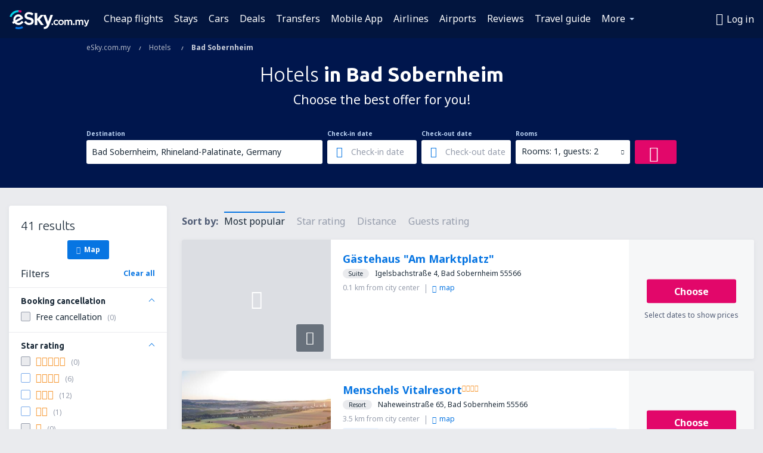

--- FILE ---
content_type: text/html; charset=utf-8
request_url: https://www.google.com/recaptcha/api2/aframe
body_size: 184
content:
<!DOCTYPE HTML><html><head><meta http-equiv="content-type" content="text/html; charset=UTF-8"></head><body><script nonce="fIjMOckNuD4Q4IxmX9UNgA">/** Anti-fraud and anti-abuse applications only. See google.com/recaptcha */ try{var clients={'sodar':'https://pagead2.googlesyndication.com/pagead/sodar?'};window.addEventListener("message",function(a){try{if(a.source===window.parent){var b=JSON.parse(a.data);var c=clients[b['id']];if(c){var d=document.createElement('img');d.src=c+b['params']+'&rc='+(localStorage.getItem("rc::a")?sessionStorage.getItem("rc::b"):"");window.document.body.appendChild(d);sessionStorage.setItem("rc::e",parseInt(sessionStorage.getItem("rc::e")||0)+1);localStorage.setItem("rc::h",'1769828613030');}}}catch(b){}});window.parent.postMessage("_grecaptcha_ready", "*");}catch(b){}</script></body></html>